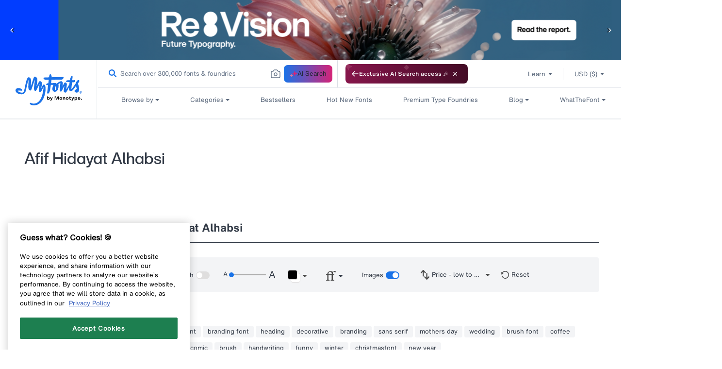

--- FILE ---
content_type: text/javascript
request_url: https://www.myfonts.com/cdn/shop/t/292/assets/flp_template.js?v=140454403256687160811767848514
body_size: -650
content:
$(document).ready((function(){$(".content").hide(),$(".show_hide").on("click",(function(){var e=$(".content").is(":visible")?"More info...":"See less";$(".show_hide").text(e),$(this).prev(".content").slideToggle(200)}))}));